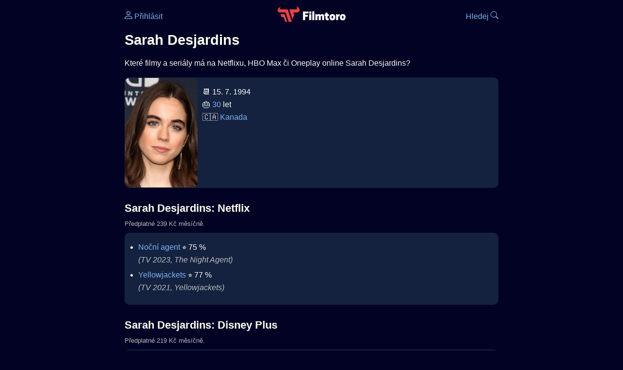

--- FILE ---
content_type: text/html; Charset=utf-8
request_url: https://filmtoro.cz/osoba/sarah-desjardins
body_size: 10463
content:
<!DOCTYPE html>
<html lang="cs">
<head>
	<title>Sarah Desjardins ▶️ Netflix, HBO či Disney filmy a seriály</title>
	<meta name="Description" content="Které filmy a seriály má na Netflixu, HBO Max či Oneplay online Sarah Desjardins?">
	<meta charset="UTF-8">
    <meta content="width=device-width, initial-scale=1" name="viewport">
    <meta http-equiv="X-UA-Compatible" content="IE=edge,chrome=1" />
	<meta name="robots" content="index,follow,max-snippet:-1">
	<meta property="og:title" content="Sarah Desjardins ▶️ Netflix, HBO či Disney filmy a seriály">
	<meta property="og:image" content="">
	<meta property="og:description" content="Které filmy a seriály má na Netflixu, HBO Max či Oneplay online Sarah Desjardins?">
	<meta property="og:url" content="https://filmtoro.cz/osoba/sarah-desjardins">
	<meta name="twitter:card" content="summary_large_image">
	<meta name="twitter:title" content="Sarah Desjardins ▶️ Netflix, HBO či Disney filmy a seriály">
	<meta name="twitter:description" content="Které filmy a seriály má na Netflixu, HBO Max či Oneplay online Sarah Desjardins?">
	<meta name="twitter:image" content="">
	<meta name="twitter:site" content="@filmtorocz">
	<meta property="fb:app_id" content="1667003363532804">
	<meta name="google-site-verification" content="_muLufzs-jSzMM8FRjgrmXzhiWmul-qt-VDzKKRlGeI">
	<meta name="seznam-wmt" content="PiK1QwxixaTkmi6OIMRNWDsKCFwPYhjC" />
	<meta name="theme-color" content="#020324">
	<meta name="background-color" content="#020324">
	<meta name="mobile-web-app-capable" content="yes">
	<meta name="apple-mobile-web-app-status-bar-style" content="black-translucent">
	 
	<link rel="icon" href="https://filmtoro.cz/img/filmtoro/favicon.ico" type="image/x-icon">
	<link rel="shortcut icon" href="https://filmtoro.cz/img/filmtoro/favicon_64.ico">
	<link rel="apple-touch-icon" href="https://filmtoro.cz/img/filmtoro/filmtoro_invert_672.png">
	<link rel="manifest" href="/manifest.json?v=2">
	<link rel="canonical" href="https://filmtoro.cz/osoba/sarah-desjardins">
	<link rel="alternate" type="application/rss+xml" title="Filmtoro RSS" href="https://filmtoro.cz/export/rss.asp" />
	<link rel="stylesheet" href="/css/dark.css?v=202602501">
	
</head>

<body>

<div class="layout">

<div class="left">
<div class="sky">
<ins class="adsbygoogle"
     style="display:block"
     data-ad-client="ca-pub-5935141666329574"
     data-ad-slot="6591630633"
     data-ad-format="auto"
     data-full-width-responsive="true"></ins>
<script>
     (adsbygoogle = window.adsbygoogle || []).push({});
</script>
</div>
</div>

<div class="center">

<div class="container">
	<div id="ssp-zone-262210" class="seznam seznam-mobil" label="szn-des-ad-top-leaderboard"></div>
</div>

<header>
	<div style="float:left;width:25%;padding-top:15px;">
		
			<a href="/prihlaseni"><svg xmlns="http://www.w3.org/2000/svg" width="16" height="16" fill="currentColor" viewBox="0 0 16 16" style="transform: scale(1.3333);"> <path d="M8 8a3 3 0 1 0 0-6 3 3 0 0 0 0 6m2-3a2 2 0 1 1-4 0 2 2 0 0 1 4 0m4 8c0 1-1 1-1 1H3s-1 0-1-1 1-4 6-4 6 3 6 4m-1-.004c-.001-.246-.154-.986-.832-1.664C11.516 10.68 10.289 10 8 10s-3.516.68-4.168 1.332c-.678.678-.83 1.418-.832 1.664z"/></svg>&nbsp;Přihlásit</a>
		
	</div>
	<div style="float:left;width:50%;padding-top:5px;text-align:center;">
		<a href="/"><img src="https://filmtoro.cz/img/filmtoro/filmtoro-logo-red.svg" alt="Filmtoro" title="Filmtoro" width="140" height="32" style="border: 0px;"></a>
	</div>
	<div style="float:left;width:25%;padding-top:15px;text-align:right;">
		<a href="/hledam-film">Hledej&nbsp;<svg xmlns="http://www.w3.org/2000/svg" width="16" height="16" fill="currentColor" viewBox="0 0 16 16"><path d="M11.742 10.344a6.5 6.5 0 1 0-1.397 1.398h-.001q.044.06.098.115l3.85 3.85a1 1 0 0 0 1.415-1.414l-3.85-3.85a1 1 0 0 0-.115-.1zM12 6.5a5.5 5.5 0 1 1-11 0 5.5 5.5 0 0 1 11 0"/></svg></a>
	</div>
	<br clear="all">
</header>

<main>

	
	<h1>Sarah Desjardins</h1>
	
	<p>Které filmy a seriály má na Netflixu, HBO Max či Oneplay online Sarah Desjardins?</p>
	<section>
		<img src="https://filmtoro.cz/img/name/sarah-desjardins.jpg" alt="Sarah Desjardins" style="float:left;width:150px;height:225px;margin-right:10px;margin-left:-10px;margin-bottom:0px;">
		<p>
		📆 15. 7. 1994<br>
		🎂 <a href="/osoba/herci-kterym-je-30-let">30</a> let<br>&#127464;&#127462;&nbsp;<a href="/osoba/herci-narozeni-v-zemi-kanada">Kanada</a><br>
		</p>
		<br clear="all">
	</section>
	<hr>
	<h2 >Sarah Desjardins: Netflix</h2><small class="muted" style="position:relative;top:-10px;">Předplatné 239 Kč měsíčně.</small><div class="keywords">Sarah Desjardins Netflix Sarah Desjardins Netflix filmy Sarah Desjardins Netflix seriály</div>
		<section class="">
	
		<ul>
	<li>
	<figcaption>
	
	<a href="/film/nocni-agent">Noční agent</a>
	 ⭐️&nbsp;75&nbsp;%&nbsp;

	<br>
	<i class="muted">(TV 2023, The Night Agent)</i>
	</figcaption>
	</li><li>
	<figcaption>
	
	<a href="/film/yellowjackets">Yellowjackets</a>
	 ⭐️&nbsp;77&nbsp;%&nbsp;

	<br>
	<i class="muted">(TV 2021, Yellowjackets)</i>
	</figcaption>
	</li></ul>
		</section><hr>
		<h2>Sarah Desjardins: Disney Plus</h2><small class="muted" style="position:relative;top:-10px;">Předplatné 219 Kč měsíčně.</small><div class="keywords">Sarah Desjardins Disney Plus Sarah Desjardins Disney Plus filmy Sarah Desjardins Disney Plus seriály</div>
		<section class="">
		
			<ul>
		<li>
	<figcaption>
	
	<a href="/film/tron-ares">TRON: Ares</a>
	 ⭐️&nbsp;63&nbsp;%&nbsp;

	<br>
	<i class="muted">(2025, TRON: Ares)</i>
	</figcaption>
	</li></ul>
		</section><hr>
		<h2>Sarah Desjardins: SkyShowtime</h2><small class="muted" style="position:relative;top:-10px;">Předplatné 159 Kč měsíčně.</small><div class="keywords">Sarah Desjardins SkyShowtime Sarah Desjardins SkyShowtime filmy Sarah Desjardins SkyShowtime seriály</div>
		<section class="">
		
			<ul>
		<li>
	<figcaption>
	
	<a href="/film/yellowjackets">Yellowjackets</a>
	 ⭐️&nbsp;77&nbsp;%&nbsp;

	<br>
	<i class="muted">(TV 2021, Yellowjackets)</i>
	</figcaption>
	</li></ul>
		</section><hr>
		<h2>Sarah Desjardins: Apple TV Obchod</h2><small class="muted" style="position:relative;top:-10px;">Půjčit či koupit.</small><div class="keywords">Sarah Desjardins Apple TV Obchod Sarah Desjardins Apple TV Obchod filmy Sarah Desjardins Apple TV Obchod seriály</div>
		<section class="">
		
			<ul>
		<li>
	<figcaption>
	
	<a href="/film/tron-ares">TRON: Ares</a>
	 ⭐️&nbsp;63&nbsp;%&nbsp;

	<br>
	<i class="muted">(2025, TRON: Ares)</i>
	</figcaption>
	</li></ul>
		</section><hr>
		<h2>Sarah Desjardins: Rakuten TV</h2><small class="muted" style="position:relative;top:-10px;">Půjčit či koupit.</small><div class="keywords">Sarah Desjardins Rakuten TV Sarah Desjardins Rakuten TV filmy Sarah Desjardins Rakuten TV seriály</div>
		<section class="">
		
			<ul>
		<li>
	<figcaption>
	
	<a href="/film/tron-ares">TRON: Ares</a>
	 ⭐️&nbsp;63&nbsp;%&nbsp;

	<br>
	<i class="muted">(2025, TRON: Ares)</i>
	</figcaption>
	</li></ul>
		</section><hr>
		<h2>Sarah Desjardins: Sweet TV</h2><small class="muted" style="position:relative;top:-10px;">Předplatné 239 Kč měsíčně.</small><div class="keywords">Sarah Desjardins Sweet TV Sarah Desjardins Sweet TV filmy Sarah Desjardins Sweet TV seriály</div>
		<section class="">
		
			<ul>
		<li>
	<figcaption>
	
	<a href="/film/tron-ares">TRON: Ares</a>
	 ⭐️&nbsp;63&nbsp;%&nbsp;

	<br>
	<i class="muted">(2025, TRON: Ares)</i>
	</figcaption>
	</li>
		</ul>
		</section>
		<hr>
		
	<section>
		<h2>⚙️ Sarah Desjardins filmy a seriály</h2>
		<p>Potřebuješ výsledky podrobnější, jinak seřazené a s dalšími parametry? Použij 
		<form action="/hledam-film" method="post">
		<input type="hidden" name="special" value="osoba">
		<input type="hidden" name="filtr" value="sarah-desjardins">
		<input type="submit" name="advanced" value="Rozšířené hledání">
		</form>
		<br><br>
	</section>
	<script type="application/ld+json">
	{
	"@context": "https://schema.org",
	"@graph": [
		{
	  	"@type": "Person",
	  	"birthDate": "1994-07-15",
	  	"birthPlace": { "@type": "Place","name": "Vancouver, British Columbia, Canada"},
	  	"sameAs": ["https://www.imdb.com/name/nm4480988"],
	  	"image": "https://filmtoro.cz/img/name/sarah-desjardins.jpg",
 		"url": "https://filmtoro.cz/osoba/sarah-desjardins",
	  	"hasOccupation": {"@type": "Occupation","name": "Creator"},
	  	"name": "Sarah Desjardins"
		},
		{
		"@context": "https://schema.org",
		"@type": "CollectionPage",
		"name": "Sarah Desjardins ▶️ Netflix, HBO či Disney filmy a seriály",
		"description": "Které filmy a seriály má na Netflixu, HBO Max či Oneplay online Sarah Desjardins?.",
		"url": "https://filmtoro.cz/osoba/sarah-desjardins",
		"mainEntity": [
		{"@type": "TVSeries", "name": "Noční agent", "url": "https://filmtoro.cz/film/nocni-agent"},
		{"@type": "TVSeries", "name": "Yellowjackets", "url": "https://filmtoro.cz/film/yellowjackets"},
		{"@type": "Movie", "name": "TRON: Ares", "url": "https://filmtoro.cz/film/tron-ares"}
			]
		}
	]
	}
	</script>
	<div class="container">
	<div id="ssp-zone-262219" class="seznam" label="szn-des-ad-bottom-rectangle"></div>
	<div id="ssp-zone-262231" class="seznam" label="szn-mob-ad-bottom-rectangle"></div>
</div>

</main>

<footer class="text-center">
	<p>
	<a href="/">Úvod </a>&nbsp;·&nbsp;
	<a href="/filmy">Filmy</a>&nbsp;·&nbsp;
	<a href="/osoba">Herci</a>&nbsp;·&nbsp;
	<a href="/serie">Série</a>&nbsp;·&nbsp;
	<a href="/blog">Novinky</a>&nbsp;·&nbsp;
	<a href="/vod">Platformy</a>
	</p>
	<p>
	❤️ VOD a streaming © 2015-2026 <a href="/web">Filmtoro</a>
	</p>
</footer>

</div>

<div class="right">
	<div class="sky">
<ins class="adsbygoogle"
     style="display:block"
     data-ad-client="ca-pub-5935141666329574"
     data-ad-slot="5221604990"
     data-ad-format="auto"
     data-full-width-responsive="true"></ins>
<script>
     (adsbygoogle = window.adsbygoogle || []).push({});
</script>
</div>
</div>

</div>

</body>
</html>
<img height="1" width="1" style="display:none;" alt="TP pixel" title="TP pixel" src="https://toplist.cz/count.asp?id=1729418">
<script async src="https://www.googletagmanager.com/gtag/js?id=G-SDQEQ0SGMD"></script>
<script>
  window.dataLayer = window.dataLayer || [];
  function gtag(){dataLayer.push(arguments);}
  gtag('js', new Date());

  gtag('config', 'G-SDQEQ0SGMD');
</script>


		<script async src="https://pagead2.googlesyndication.com/pagead/js/adsbygoogle.js?client=ca-pub-5935141666329574" crossorigin="anonymous"></script>
	

--- FILE ---
content_type: text/html; charset=utf-8
request_url: https://www.google.com/recaptcha/api2/aframe
body_size: 250
content:
<!DOCTYPE HTML><html><head><meta http-equiv="content-type" content="text/html; charset=UTF-8"></head><body><script nonce="BLlplY-AiUrJvSNz1_RzNQ">/** Anti-fraud and anti-abuse applications only. See google.com/recaptcha */ try{var clients={'sodar':'https://pagead2.googlesyndication.com/pagead/sodar?'};window.addEventListener("message",function(a){try{if(a.source===window.parent){var b=JSON.parse(a.data);var c=clients[b['id']];if(c){var d=document.createElement('img');d.src=c+b['params']+'&rc='+(localStorage.getItem("rc::a")?sessionStorage.getItem("rc::b"):"");window.document.body.appendChild(d);sessionStorage.setItem("rc::e",parseInt(sessionStorage.getItem("rc::e")||0)+1);localStorage.setItem("rc::h",'1770042364215');}}}catch(b){}});window.parent.postMessage("_grecaptcha_ready", "*");}catch(b){}</script></body></html>